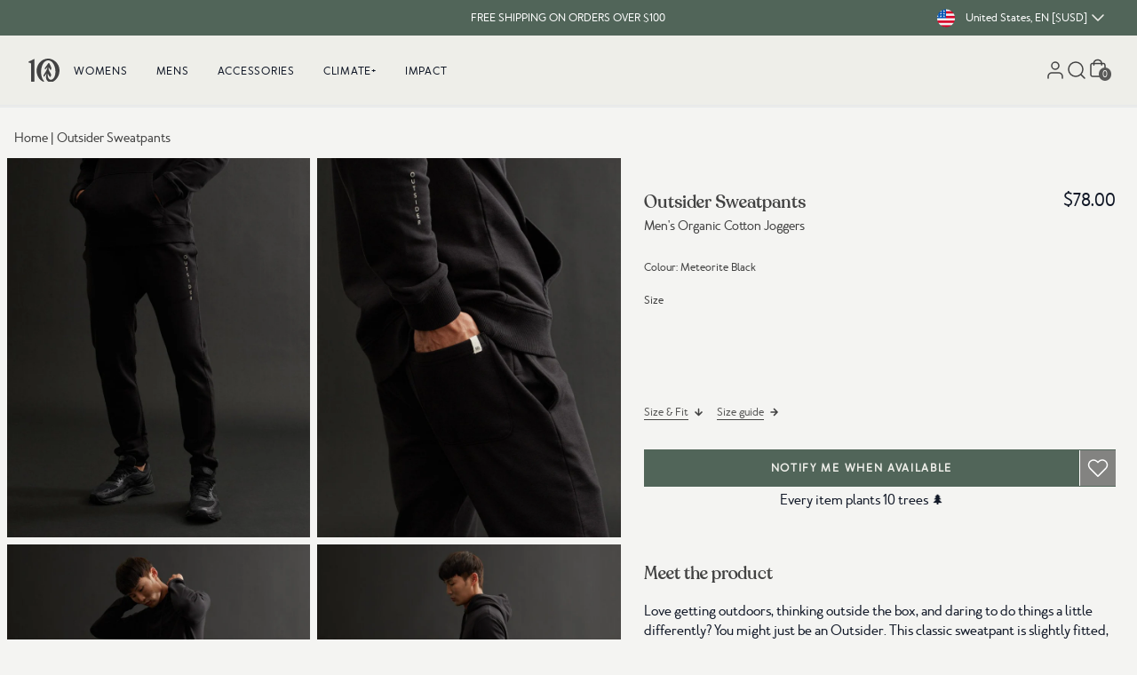

--- FILE ---
content_type: text/javascript; charset=utf-8
request_url: https://www.tentree.com/products/mens-outsider-sweatpants-meteorite-black.js
body_size: 1222
content:
{"id":7126737191098,"title":"Outsider Sweatpants","handle":"mens-outsider-sweatpants-meteorite-black","description":"\u003cp\u003eLove getting outdoors, thinking outside the box, and daring to do things a little differently? You might just be an Outsider. This classic sweatpant is slightly fitted, and features a minimal text graphic.\u003c\/p\u003e","published_at":"2023-07-06T14:27:23-07:00","created_at":"2022-07-04T19:03:41-07:00","vendor":"tentree","type":"Mens","tags":["25-birthday-sale","bottoms","boxing-deepest-25","boxingwk2021","deepest-discount-2025","deepest-discounts-2025","dirty-deals","eco material: organic cotton","final-sale","GF2021VIP","GF21VIP-EXTRA10","gh-mens-outsider-sweatpants","jogger","joggers-pants","loungewear","low-in-stock","m","mens","new-sale-styles-GF24","organic-cotton","Outsider","Pants","points_10","rtly-non-returnable","sitewide-2025","sitewide-sale","SP25-513","SS25sale-30to50","supercircle","sweatpant-jogger"],"price":7800,"price_min":7800,"price_max":7800,"available":false,"price_varies":false,"compare_at_price":null,"compare_at_price_min":0,"compare_at_price_max":0,"compare_at_price_varies":false,"variants":[{"id":41584313729210,"title":"METEORITE BLACK \/ S","option1":"METEORITE BLACK","option2":"S","option3":null,"sku":"TCM2989-0164-S","requires_shipping":true,"taxable":true,"featured_image":{"id":31800662786234,"product_id":7126737191098,"position":3,"created_at":"2022-07-04T19:03:47-07:00","updated_at":"2022-07-04T19:03:47-07:00","alt":"Black Men's Organic Cotton Joggers","width":960,"height":1200,"src":"https:\/\/cdn.shopify.com\/s\/files\/1\/2341\/3995\/products\/TCM2989-0164_e3a04985-9c75-4505-91b3-a69ec2d4f3f4.jpg?v=1656986627","variant_ids":[41584313729210,41584313761978,41584313794746,41584313827514,41584313860282]},"available":false,"name":"Outsider Sweatpants - METEORITE BLACK \/ S","public_title":"METEORITE BLACK \/ S","options":["METEORITE BLACK","S"],"price":7800,"weight":500,"compare_at_price":null,"inventory_management":"shopify","barcode":"661814247984","featured_media":{"alt":"Black Men's Organic Cotton Joggers","id":24178865340602,"position":3,"preview_image":{"aspect_ratio":0.8,"height":1200,"width":960,"src":"https:\/\/cdn.shopify.com\/s\/files\/1\/2341\/3995\/products\/TCM2989-0164_e3a04985-9c75-4505-91b3-a69ec2d4f3f4.jpg?v=1656986627"}},"quantity_rule":{"min":1,"max":null,"increment":1},"quantity_price_breaks":[],"requires_selling_plan":false,"selling_plan_allocations":[]},{"id":41584313761978,"title":"METEORITE BLACK \/ M","option1":"METEORITE BLACK","option2":"M","option3":null,"sku":"TCM2989-0164-M","requires_shipping":true,"taxable":true,"featured_image":{"id":31800662786234,"product_id":7126737191098,"position":3,"created_at":"2022-07-04T19:03:47-07:00","updated_at":"2022-07-04T19:03:47-07:00","alt":"Black Men's Organic Cotton Joggers","width":960,"height":1200,"src":"https:\/\/cdn.shopify.com\/s\/files\/1\/2341\/3995\/products\/TCM2989-0164_e3a04985-9c75-4505-91b3-a69ec2d4f3f4.jpg?v=1656986627","variant_ids":[41584313729210,41584313761978,41584313794746,41584313827514,41584313860282]},"available":false,"name":"Outsider Sweatpants - METEORITE BLACK \/ M","public_title":"METEORITE BLACK \/ M","options":["METEORITE BLACK","M"],"price":7800,"weight":500,"compare_at_price":null,"inventory_management":"shopify","barcode":"661814247977","featured_media":{"alt":"Black Men's Organic Cotton Joggers","id":24178865340602,"position":3,"preview_image":{"aspect_ratio":0.8,"height":1200,"width":960,"src":"https:\/\/cdn.shopify.com\/s\/files\/1\/2341\/3995\/products\/TCM2989-0164_e3a04985-9c75-4505-91b3-a69ec2d4f3f4.jpg?v=1656986627"}},"quantity_rule":{"min":1,"max":null,"increment":1},"quantity_price_breaks":[],"requires_selling_plan":false,"selling_plan_allocations":[]},{"id":41584313794746,"title":"METEORITE BLACK \/ L","option1":"METEORITE BLACK","option2":"L","option3":null,"sku":"TCM2989-0164-L","requires_shipping":true,"taxable":true,"featured_image":{"id":31800662786234,"product_id":7126737191098,"position":3,"created_at":"2022-07-04T19:03:47-07:00","updated_at":"2022-07-04T19:03:47-07:00","alt":"Black Men's Organic Cotton Joggers","width":960,"height":1200,"src":"https:\/\/cdn.shopify.com\/s\/files\/1\/2341\/3995\/products\/TCM2989-0164_e3a04985-9c75-4505-91b3-a69ec2d4f3f4.jpg?v=1656986627","variant_ids":[41584313729210,41584313761978,41584313794746,41584313827514,41584313860282]},"available":false,"name":"Outsider Sweatpants - METEORITE BLACK \/ L","public_title":"METEORITE BLACK \/ L","options":["METEORITE BLACK","L"],"price":7800,"weight":500,"compare_at_price":null,"inventory_management":"shopify","barcode":"661814247960","featured_media":{"alt":"Black Men's Organic Cotton Joggers","id":24178865340602,"position":3,"preview_image":{"aspect_ratio":0.8,"height":1200,"width":960,"src":"https:\/\/cdn.shopify.com\/s\/files\/1\/2341\/3995\/products\/TCM2989-0164_e3a04985-9c75-4505-91b3-a69ec2d4f3f4.jpg?v=1656986627"}},"quantity_rule":{"min":1,"max":null,"increment":1},"quantity_price_breaks":[],"requires_selling_plan":false,"selling_plan_allocations":[]},{"id":41584313827514,"title":"METEORITE BLACK \/ XL","option1":"METEORITE BLACK","option2":"XL","option3":null,"sku":"TCM2989-0164-XL","requires_shipping":true,"taxable":true,"featured_image":{"id":31800662786234,"product_id":7126737191098,"position":3,"created_at":"2022-07-04T19:03:47-07:00","updated_at":"2022-07-04T19:03:47-07:00","alt":"Black Men's Organic Cotton Joggers","width":960,"height":1200,"src":"https:\/\/cdn.shopify.com\/s\/files\/1\/2341\/3995\/products\/TCM2989-0164_e3a04985-9c75-4505-91b3-a69ec2d4f3f4.jpg?v=1656986627","variant_ids":[41584313729210,41584313761978,41584313794746,41584313827514,41584313860282]},"available":false,"name":"Outsider Sweatpants - METEORITE BLACK \/ XL","public_title":"METEORITE BLACK \/ XL","options":["METEORITE BLACK","XL"],"price":7800,"weight":500,"compare_at_price":null,"inventory_management":"shopify","barcode":"661814247991","featured_media":{"alt":"Black Men's Organic Cotton Joggers","id":24178865340602,"position":3,"preview_image":{"aspect_ratio":0.8,"height":1200,"width":960,"src":"https:\/\/cdn.shopify.com\/s\/files\/1\/2341\/3995\/products\/TCM2989-0164_e3a04985-9c75-4505-91b3-a69ec2d4f3f4.jpg?v=1656986627"}},"quantity_rule":{"min":1,"max":null,"increment":1},"quantity_price_breaks":[],"requires_selling_plan":false,"selling_plan_allocations":[]},{"id":41584313860282,"title":"METEORITE BLACK \/ XXL","option1":"METEORITE BLACK","option2":"XXL","option3":null,"sku":"TCM2989-0164-XXL","requires_shipping":true,"taxable":true,"featured_image":{"id":31800662786234,"product_id":7126737191098,"position":3,"created_at":"2022-07-04T19:03:47-07:00","updated_at":"2022-07-04T19:03:47-07:00","alt":"Black Men's Organic Cotton Joggers","width":960,"height":1200,"src":"https:\/\/cdn.shopify.com\/s\/files\/1\/2341\/3995\/products\/TCM2989-0164_e3a04985-9c75-4505-91b3-a69ec2d4f3f4.jpg?v=1656986627","variant_ids":[41584313729210,41584313761978,41584313794746,41584313827514,41584313860282]},"available":false,"name":"Outsider Sweatpants - METEORITE BLACK \/ XXL","public_title":"METEORITE BLACK \/ XXL","options":["METEORITE BLACK","XXL"],"price":7800,"weight":500,"compare_at_price":null,"inventory_management":"shopify","barcode":"661814248004","featured_media":{"alt":"Black Men's Organic Cotton Joggers","id":24178865340602,"position":3,"preview_image":{"aspect_ratio":0.8,"height":1200,"width":960,"src":"https:\/\/cdn.shopify.com\/s\/files\/1\/2341\/3995\/products\/TCM2989-0164_e3a04985-9c75-4505-91b3-a69ec2d4f3f4.jpg?v=1656986627"}},"quantity_rule":{"min":1,"max":null,"increment":1},"quantity_price_breaks":[],"requires_selling_plan":false,"selling_plan_allocations":[]}],"images":["\/\/cdn.shopify.com\/s\/files\/1\/2341\/3995\/products\/TCM2989-0164-3_c59f4607-fd6b-43f1-8bb1-037d400540d8.jpg?v=1656986627","\/\/cdn.shopify.com\/s\/files\/1\/2341\/3995\/products\/TCM2989-0164-6_35e91693-dada-4106-bc4f-2f419012b191.jpg?v=1656986627","\/\/cdn.shopify.com\/s\/files\/1\/2341\/3995\/products\/TCM2989-0164_e3a04985-9c75-4505-91b3-a69ec2d4f3f4.jpg?v=1656986627","\/\/cdn.shopify.com\/s\/files\/1\/2341\/3995\/products\/TCM2989-0164-1_e2897a20-1523-461b-b503-a6df94980041.jpg?v=1656986627","\/\/cdn.shopify.com\/s\/files\/1\/2341\/3995\/products\/TCM2989-0164-2_016854b4-d1ec-4345-a0a5-2b8cd73eca52.jpg?v=1656986627","\/\/cdn.shopify.com\/s\/files\/1\/2341\/3995\/products\/TCM2989-0164-4_8540b574-427e-4da4-b887-f39d3f3fefdd.jpg?v=1656986627"],"featured_image":"\/\/cdn.shopify.com\/s\/files\/1\/2341\/3995\/products\/TCM2989-0164-3_c59f4607-fd6b-43f1-8bb1-037d400540d8.jpg?v=1656986627","options":[{"name":"Color","position":1,"values":["METEORITE BLACK"]},{"name":"Size","position":2,"values":["S","M","L","XL","XXL"]}],"url":"\/products\/mens-outsider-sweatpants-meteorite-black","media":[{"alt":"Black Men's Organic Cotton Joggers *Model is 6'1\", wearing size M","id":24178865242298,"position":1,"preview_image":{"aspect_ratio":0.8,"height":1200,"width":960,"src":"https:\/\/cdn.shopify.com\/s\/files\/1\/2341\/3995\/products\/TCM2989-0164-3_c59f4607-fd6b-43f1-8bb1-037d400540d8.jpg?v=1656986627"},"aspect_ratio":0.8,"height":1200,"media_type":"image","src":"https:\/\/cdn.shopify.com\/s\/files\/1\/2341\/3995\/products\/TCM2989-0164-3_c59f4607-fd6b-43f1-8bb1-037d400540d8.jpg?v=1656986627","width":960},{"alt":"Black Men's Organic Cotton Joggers","id":24178865307834,"position":2,"preview_image":{"aspect_ratio":0.8,"height":1200,"width":960,"src":"https:\/\/cdn.shopify.com\/s\/files\/1\/2341\/3995\/products\/TCM2989-0164-6_35e91693-dada-4106-bc4f-2f419012b191.jpg?v=1656986627"},"aspect_ratio":0.8,"height":1200,"media_type":"image","src":"https:\/\/cdn.shopify.com\/s\/files\/1\/2341\/3995\/products\/TCM2989-0164-6_35e91693-dada-4106-bc4f-2f419012b191.jpg?v=1656986627","width":960},{"alt":"Black Men's Organic Cotton Joggers","id":24178865340602,"position":3,"preview_image":{"aspect_ratio":0.8,"height":1200,"width":960,"src":"https:\/\/cdn.shopify.com\/s\/files\/1\/2341\/3995\/products\/TCM2989-0164_e3a04985-9c75-4505-91b3-a69ec2d4f3f4.jpg?v=1656986627"},"aspect_ratio":0.8,"height":1200,"media_type":"image","src":"https:\/\/cdn.shopify.com\/s\/files\/1\/2341\/3995\/products\/TCM2989-0164_e3a04985-9c75-4505-91b3-a69ec2d4f3f4.jpg?v=1656986627","width":960},{"alt":"Black Men's Organic Cotton Joggers","id":24178865373370,"position":4,"preview_image":{"aspect_ratio":0.8,"height":1200,"width":960,"src":"https:\/\/cdn.shopify.com\/s\/files\/1\/2341\/3995\/products\/TCM2989-0164-1_e2897a20-1523-461b-b503-a6df94980041.jpg?v=1656986627"},"aspect_ratio":0.8,"height":1200,"media_type":"image","src":"https:\/\/cdn.shopify.com\/s\/files\/1\/2341\/3995\/products\/TCM2989-0164-1_e2897a20-1523-461b-b503-a6df94980041.jpg?v=1656986627","width":960},{"alt":"Black Men's Organic Cotton Joggers","id":24178865406138,"position":5,"preview_image":{"aspect_ratio":0.8,"height":1200,"width":960,"src":"https:\/\/cdn.shopify.com\/s\/files\/1\/2341\/3995\/products\/TCM2989-0164-2_016854b4-d1ec-4345-a0a5-2b8cd73eca52.jpg?v=1656986627"},"aspect_ratio":0.8,"height":1200,"media_type":"image","src":"https:\/\/cdn.shopify.com\/s\/files\/1\/2341\/3995\/products\/TCM2989-0164-2_016854b4-d1ec-4345-a0a5-2b8cd73eca52.jpg?v=1656986627","width":960},{"alt":"Black Men's Organic Cotton Joggers","id":24178865438906,"position":6,"preview_image":{"aspect_ratio":0.8,"height":1200,"width":960,"src":"https:\/\/cdn.shopify.com\/s\/files\/1\/2341\/3995\/products\/TCM2989-0164-4_8540b574-427e-4da4-b887-f39d3f3fefdd.jpg?v=1656986627"},"aspect_ratio":0.8,"height":1200,"media_type":"image","src":"https:\/\/cdn.shopify.com\/s\/files\/1\/2341\/3995\/products\/TCM2989-0164-4_8540b574-427e-4da4-b887-f39d3f3fefdd.jpg?v=1656986627","width":960}],"requires_selling_plan":false,"selling_plan_groups":[]}

--- FILE ---
content_type: text/json
request_url: https://conf.config-security.com/model
body_size: 86
content:
{"title":"recommendation AI model (keras)","structure":"release_id=0x4f:61:3a:26:5b:37:70:27:42:2e:20:49:3e:20:48:68:35:2a:39:6f:3b:5c:28:58:5f:57:48:5e:38;keras;pfnn9e1na2w1dvnjdok9umccbdtg3vdlbz23zcpan4ormdfffchxqndpiyktdfpa2yw7ia79","weights":"../weights/4f613a26.h5","biases":"../biases/4f613a26.h5"}